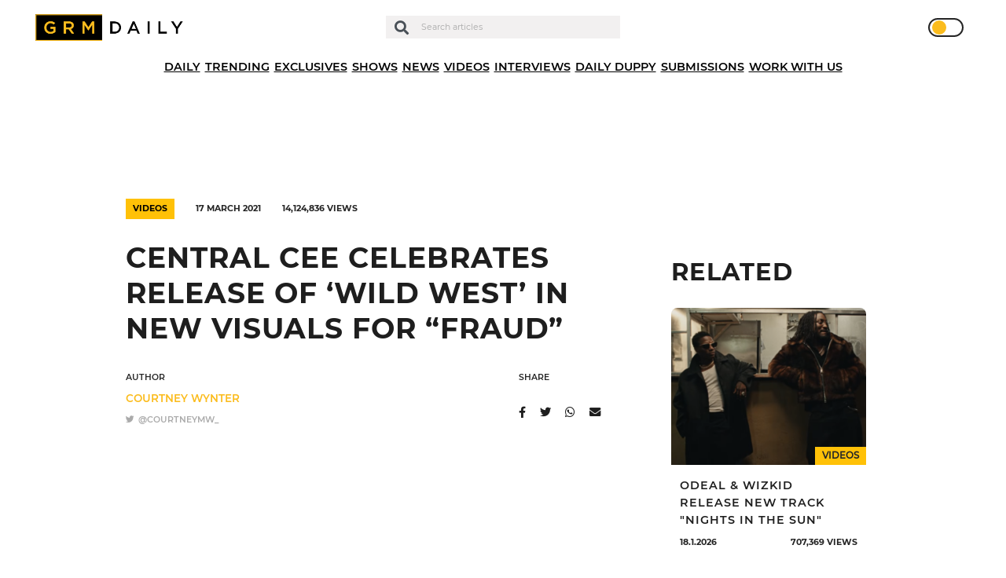

--- FILE ---
content_type: text/html; charset=UTF-8
request_url: https://grmdaily.com/wp-admin/admin-ajax.php
body_size: -347
content:
{"post_id":93189,"counted":true,"storage":{"name":["pvc_visits[0]"],"value":["1768789022b93189"],"expiry":[1768789022]},"type":"post"}

--- FILE ---
content_type: text/html; charset=utf-8
request_url: https://www.google.com/recaptcha/api2/anchor?ar=1&k=6LdEQDcpAAAAABynG0NWtVmPhlHL9NcY-zNSu5zT&co=aHR0cHM6Ly9ncm1kYWlseS5jb206NDQz&hl=en&v=PoyoqOPhxBO7pBk68S4YbpHZ&size=invisible&anchor-ms=20000&execute-ms=30000&cb=l1qnsmi7903z
body_size: 48697
content:
<!DOCTYPE HTML><html dir="ltr" lang="en"><head><meta http-equiv="Content-Type" content="text/html; charset=UTF-8">
<meta http-equiv="X-UA-Compatible" content="IE=edge">
<title>reCAPTCHA</title>
<style type="text/css">
/* cyrillic-ext */
@font-face {
  font-family: 'Roboto';
  font-style: normal;
  font-weight: 400;
  font-stretch: 100%;
  src: url(//fonts.gstatic.com/s/roboto/v48/KFO7CnqEu92Fr1ME7kSn66aGLdTylUAMa3GUBHMdazTgWw.woff2) format('woff2');
  unicode-range: U+0460-052F, U+1C80-1C8A, U+20B4, U+2DE0-2DFF, U+A640-A69F, U+FE2E-FE2F;
}
/* cyrillic */
@font-face {
  font-family: 'Roboto';
  font-style: normal;
  font-weight: 400;
  font-stretch: 100%;
  src: url(//fonts.gstatic.com/s/roboto/v48/KFO7CnqEu92Fr1ME7kSn66aGLdTylUAMa3iUBHMdazTgWw.woff2) format('woff2');
  unicode-range: U+0301, U+0400-045F, U+0490-0491, U+04B0-04B1, U+2116;
}
/* greek-ext */
@font-face {
  font-family: 'Roboto';
  font-style: normal;
  font-weight: 400;
  font-stretch: 100%;
  src: url(//fonts.gstatic.com/s/roboto/v48/KFO7CnqEu92Fr1ME7kSn66aGLdTylUAMa3CUBHMdazTgWw.woff2) format('woff2');
  unicode-range: U+1F00-1FFF;
}
/* greek */
@font-face {
  font-family: 'Roboto';
  font-style: normal;
  font-weight: 400;
  font-stretch: 100%;
  src: url(//fonts.gstatic.com/s/roboto/v48/KFO7CnqEu92Fr1ME7kSn66aGLdTylUAMa3-UBHMdazTgWw.woff2) format('woff2');
  unicode-range: U+0370-0377, U+037A-037F, U+0384-038A, U+038C, U+038E-03A1, U+03A3-03FF;
}
/* math */
@font-face {
  font-family: 'Roboto';
  font-style: normal;
  font-weight: 400;
  font-stretch: 100%;
  src: url(//fonts.gstatic.com/s/roboto/v48/KFO7CnqEu92Fr1ME7kSn66aGLdTylUAMawCUBHMdazTgWw.woff2) format('woff2');
  unicode-range: U+0302-0303, U+0305, U+0307-0308, U+0310, U+0312, U+0315, U+031A, U+0326-0327, U+032C, U+032F-0330, U+0332-0333, U+0338, U+033A, U+0346, U+034D, U+0391-03A1, U+03A3-03A9, U+03B1-03C9, U+03D1, U+03D5-03D6, U+03F0-03F1, U+03F4-03F5, U+2016-2017, U+2034-2038, U+203C, U+2040, U+2043, U+2047, U+2050, U+2057, U+205F, U+2070-2071, U+2074-208E, U+2090-209C, U+20D0-20DC, U+20E1, U+20E5-20EF, U+2100-2112, U+2114-2115, U+2117-2121, U+2123-214F, U+2190, U+2192, U+2194-21AE, U+21B0-21E5, U+21F1-21F2, U+21F4-2211, U+2213-2214, U+2216-22FF, U+2308-230B, U+2310, U+2319, U+231C-2321, U+2336-237A, U+237C, U+2395, U+239B-23B7, U+23D0, U+23DC-23E1, U+2474-2475, U+25AF, U+25B3, U+25B7, U+25BD, U+25C1, U+25CA, U+25CC, U+25FB, U+266D-266F, U+27C0-27FF, U+2900-2AFF, U+2B0E-2B11, U+2B30-2B4C, U+2BFE, U+3030, U+FF5B, U+FF5D, U+1D400-1D7FF, U+1EE00-1EEFF;
}
/* symbols */
@font-face {
  font-family: 'Roboto';
  font-style: normal;
  font-weight: 400;
  font-stretch: 100%;
  src: url(//fonts.gstatic.com/s/roboto/v48/KFO7CnqEu92Fr1ME7kSn66aGLdTylUAMaxKUBHMdazTgWw.woff2) format('woff2');
  unicode-range: U+0001-000C, U+000E-001F, U+007F-009F, U+20DD-20E0, U+20E2-20E4, U+2150-218F, U+2190, U+2192, U+2194-2199, U+21AF, U+21E6-21F0, U+21F3, U+2218-2219, U+2299, U+22C4-22C6, U+2300-243F, U+2440-244A, U+2460-24FF, U+25A0-27BF, U+2800-28FF, U+2921-2922, U+2981, U+29BF, U+29EB, U+2B00-2BFF, U+4DC0-4DFF, U+FFF9-FFFB, U+10140-1018E, U+10190-1019C, U+101A0, U+101D0-101FD, U+102E0-102FB, U+10E60-10E7E, U+1D2C0-1D2D3, U+1D2E0-1D37F, U+1F000-1F0FF, U+1F100-1F1AD, U+1F1E6-1F1FF, U+1F30D-1F30F, U+1F315, U+1F31C, U+1F31E, U+1F320-1F32C, U+1F336, U+1F378, U+1F37D, U+1F382, U+1F393-1F39F, U+1F3A7-1F3A8, U+1F3AC-1F3AF, U+1F3C2, U+1F3C4-1F3C6, U+1F3CA-1F3CE, U+1F3D4-1F3E0, U+1F3ED, U+1F3F1-1F3F3, U+1F3F5-1F3F7, U+1F408, U+1F415, U+1F41F, U+1F426, U+1F43F, U+1F441-1F442, U+1F444, U+1F446-1F449, U+1F44C-1F44E, U+1F453, U+1F46A, U+1F47D, U+1F4A3, U+1F4B0, U+1F4B3, U+1F4B9, U+1F4BB, U+1F4BF, U+1F4C8-1F4CB, U+1F4D6, U+1F4DA, U+1F4DF, U+1F4E3-1F4E6, U+1F4EA-1F4ED, U+1F4F7, U+1F4F9-1F4FB, U+1F4FD-1F4FE, U+1F503, U+1F507-1F50B, U+1F50D, U+1F512-1F513, U+1F53E-1F54A, U+1F54F-1F5FA, U+1F610, U+1F650-1F67F, U+1F687, U+1F68D, U+1F691, U+1F694, U+1F698, U+1F6AD, U+1F6B2, U+1F6B9-1F6BA, U+1F6BC, U+1F6C6-1F6CF, U+1F6D3-1F6D7, U+1F6E0-1F6EA, U+1F6F0-1F6F3, U+1F6F7-1F6FC, U+1F700-1F7FF, U+1F800-1F80B, U+1F810-1F847, U+1F850-1F859, U+1F860-1F887, U+1F890-1F8AD, U+1F8B0-1F8BB, U+1F8C0-1F8C1, U+1F900-1F90B, U+1F93B, U+1F946, U+1F984, U+1F996, U+1F9E9, U+1FA00-1FA6F, U+1FA70-1FA7C, U+1FA80-1FA89, U+1FA8F-1FAC6, U+1FACE-1FADC, U+1FADF-1FAE9, U+1FAF0-1FAF8, U+1FB00-1FBFF;
}
/* vietnamese */
@font-face {
  font-family: 'Roboto';
  font-style: normal;
  font-weight: 400;
  font-stretch: 100%;
  src: url(//fonts.gstatic.com/s/roboto/v48/KFO7CnqEu92Fr1ME7kSn66aGLdTylUAMa3OUBHMdazTgWw.woff2) format('woff2');
  unicode-range: U+0102-0103, U+0110-0111, U+0128-0129, U+0168-0169, U+01A0-01A1, U+01AF-01B0, U+0300-0301, U+0303-0304, U+0308-0309, U+0323, U+0329, U+1EA0-1EF9, U+20AB;
}
/* latin-ext */
@font-face {
  font-family: 'Roboto';
  font-style: normal;
  font-weight: 400;
  font-stretch: 100%;
  src: url(//fonts.gstatic.com/s/roboto/v48/KFO7CnqEu92Fr1ME7kSn66aGLdTylUAMa3KUBHMdazTgWw.woff2) format('woff2');
  unicode-range: U+0100-02BA, U+02BD-02C5, U+02C7-02CC, U+02CE-02D7, U+02DD-02FF, U+0304, U+0308, U+0329, U+1D00-1DBF, U+1E00-1E9F, U+1EF2-1EFF, U+2020, U+20A0-20AB, U+20AD-20C0, U+2113, U+2C60-2C7F, U+A720-A7FF;
}
/* latin */
@font-face {
  font-family: 'Roboto';
  font-style: normal;
  font-weight: 400;
  font-stretch: 100%;
  src: url(//fonts.gstatic.com/s/roboto/v48/KFO7CnqEu92Fr1ME7kSn66aGLdTylUAMa3yUBHMdazQ.woff2) format('woff2');
  unicode-range: U+0000-00FF, U+0131, U+0152-0153, U+02BB-02BC, U+02C6, U+02DA, U+02DC, U+0304, U+0308, U+0329, U+2000-206F, U+20AC, U+2122, U+2191, U+2193, U+2212, U+2215, U+FEFF, U+FFFD;
}
/* cyrillic-ext */
@font-face {
  font-family: 'Roboto';
  font-style: normal;
  font-weight: 500;
  font-stretch: 100%;
  src: url(//fonts.gstatic.com/s/roboto/v48/KFO7CnqEu92Fr1ME7kSn66aGLdTylUAMa3GUBHMdazTgWw.woff2) format('woff2');
  unicode-range: U+0460-052F, U+1C80-1C8A, U+20B4, U+2DE0-2DFF, U+A640-A69F, U+FE2E-FE2F;
}
/* cyrillic */
@font-face {
  font-family: 'Roboto';
  font-style: normal;
  font-weight: 500;
  font-stretch: 100%;
  src: url(//fonts.gstatic.com/s/roboto/v48/KFO7CnqEu92Fr1ME7kSn66aGLdTylUAMa3iUBHMdazTgWw.woff2) format('woff2');
  unicode-range: U+0301, U+0400-045F, U+0490-0491, U+04B0-04B1, U+2116;
}
/* greek-ext */
@font-face {
  font-family: 'Roboto';
  font-style: normal;
  font-weight: 500;
  font-stretch: 100%;
  src: url(//fonts.gstatic.com/s/roboto/v48/KFO7CnqEu92Fr1ME7kSn66aGLdTylUAMa3CUBHMdazTgWw.woff2) format('woff2');
  unicode-range: U+1F00-1FFF;
}
/* greek */
@font-face {
  font-family: 'Roboto';
  font-style: normal;
  font-weight: 500;
  font-stretch: 100%;
  src: url(//fonts.gstatic.com/s/roboto/v48/KFO7CnqEu92Fr1ME7kSn66aGLdTylUAMa3-UBHMdazTgWw.woff2) format('woff2');
  unicode-range: U+0370-0377, U+037A-037F, U+0384-038A, U+038C, U+038E-03A1, U+03A3-03FF;
}
/* math */
@font-face {
  font-family: 'Roboto';
  font-style: normal;
  font-weight: 500;
  font-stretch: 100%;
  src: url(//fonts.gstatic.com/s/roboto/v48/KFO7CnqEu92Fr1ME7kSn66aGLdTylUAMawCUBHMdazTgWw.woff2) format('woff2');
  unicode-range: U+0302-0303, U+0305, U+0307-0308, U+0310, U+0312, U+0315, U+031A, U+0326-0327, U+032C, U+032F-0330, U+0332-0333, U+0338, U+033A, U+0346, U+034D, U+0391-03A1, U+03A3-03A9, U+03B1-03C9, U+03D1, U+03D5-03D6, U+03F0-03F1, U+03F4-03F5, U+2016-2017, U+2034-2038, U+203C, U+2040, U+2043, U+2047, U+2050, U+2057, U+205F, U+2070-2071, U+2074-208E, U+2090-209C, U+20D0-20DC, U+20E1, U+20E5-20EF, U+2100-2112, U+2114-2115, U+2117-2121, U+2123-214F, U+2190, U+2192, U+2194-21AE, U+21B0-21E5, U+21F1-21F2, U+21F4-2211, U+2213-2214, U+2216-22FF, U+2308-230B, U+2310, U+2319, U+231C-2321, U+2336-237A, U+237C, U+2395, U+239B-23B7, U+23D0, U+23DC-23E1, U+2474-2475, U+25AF, U+25B3, U+25B7, U+25BD, U+25C1, U+25CA, U+25CC, U+25FB, U+266D-266F, U+27C0-27FF, U+2900-2AFF, U+2B0E-2B11, U+2B30-2B4C, U+2BFE, U+3030, U+FF5B, U+FF5D, U+1D400-1D7FF, U+1EE00-1EEFF;
}
/* symbols */
@font-face {
  font-family: 'Roboto';
  font-style: normal;
  font-weight: 500;
  font-stretch: 100%;
  src: url(//fonts.gstatic.com/s/roboto/v48/KFO7CnqEu92Fr1ME7kSn66aGLdTylUAMaxKUBHMdazTgWw.woff2) format('woff2');
  unicode-range: U+0001-000C, U+000E-001F, U+007F-009F, U+20DD-20E0, U+20E2-20E4, U+2150-218F, U+2190, U+2192, U+2194-2199, U+21AF, U+21E6-21F0, U+21F3, U+2218-2219, U+2299, U+22C4-22C6, U+2300-243F, U+2440-244A, U+2460-24FF, U+25A0-27BF, U+2800-28FF, U+2921-2922, U+2981, U+29BF, U+29EB, U+2B00-2BFF, U+4DC0-4DFF, U+FFF9-FFFB, U+10140-1018E, U+10190-1019C, U+101A0, U+101D0-101FD, U+102E0-102FB, U+10E60-10E7E, U+1D2C0-1D2D3, U+1D2E0-1D37F, U+1F000-1F0FF, U+1F100-1F1AD, U+1F1E6-1F1FF, U+1F30D-1F30F, U+1F315, U+1F31C, U+1F31E, U+1F320-1F32C, U+1F336, U+1F378, U+1F37D, U+1F382, U+1F393-1F39F, U+1F3A7-1F3A8, U+1F3AC-1F3AF, U+1F3C2, U+1F3C4-1F3C6, U+1F3CA-1F3CE, U+1F3D4-1F3E0, U+1F3ED, U+1F3F1-1F3F3, U+1F3F5-1F3F7, U+1F408, U+1F415, U+1F41F, U+1F426, U+1F43F, U+1F441-1F442, U+1F444, U+1F446-1F449, U+1F44C-1F44E, U+1F453, U+1F46A, U+1F47D, U+1F4A3, U+1F4B0, U+1F4B3, U+1F4B9, U+1F4BB, U+1F4BF, U+1F4C8-1F4CB, U+1F4D6, U+1F4DA, U+1F4DF, U+1F4E3-1F4E6, U+1F4EA-1F4ED, U+1F4F7, U+1F4F9-1F4FB, U+1F4FD-1F4FE, U+1F503, U+1F507-1F50B, U+1F50D, U+1F512-1F513, U+1F53E-1F54A, U+1F54F-1F5FA, U+1F610, U+1F650-1F67F, U+1F687, U+1F68D, U+1F691, U+1F694, U+1F698, U+1F6AD, U+1F6B2, U+1F6B9-1F6BA, U+1F6BC, U+1F6C6-1F6CF, U+1F6D3-1F6D7, U+1F6E0-1F6EA, U+1F6F0-1F6F3, U+1F6F7-1F6FC, U+1F700-1F7FF, U+1F800-1F80B, U+1F810-1F847, U+1F850-1F859, U+1F860-1F887, U+1F890-1F8AD, U+1F8B0-1F8BB, U+1F8C0-1F8C1, U+1F900-1F90B, U+1F93B, U+1F946, U+1F984, U+1F996, U+1F9E9, U+1FA00-1FA6F, U+1FA70-1FA7C, U+1FA80-1FA89, U+1FA8F-1FAC6, U+1FACE-1FADC, U+1FADF-1FAE9, U+1FAF0-1FAF8, U+1FB00-1FBFF;
}
/* vietnamese */
@font-face {
  font-family: 'Roboto';
  font-style: normal;
  font-weight: 500;
  font-stretch: 100%;
  src: url(//fonts.gstatic.com/s/roboto/v48/KFO7CnqEu92Fr1ME7kSn66aGLdTylUAMa3OUBHMdazTgWw.woff2) format('woff2');
  unicode-range: U+0102-0103, U+0110-0111, U+0128-0129, U+0168-0169, U+01A0-01A1, U+01AF-01B0, U+0300-0301, U+0303-0304, U+0308-0309, U+0323, U+0329, U+1EA0-1EF9, U+20AB;
}
/* latin-ext */
@font-face {
  font-family: 'Roboto';
  font-style: normal;
  font-weight: 500;
  font-stretch: 100%;
  src: url(//fonts.gstatic.com/s/roboto/v48/KFO7CnqEu92Fr1ME7kSn66aGLdTylUAMa3KUBHMdazTgWw.woff2) format('woff2');
  unicode-range: U+0100-02BA, U+02BD-02C5, U+02C7-02CC, U+02CE-02D7, U+02DD-02FF, U+0304, U+0308, U+0329, U+1D00-1DBF, U+1E00-1E9F, U+1EF2-1EFF, U+2020, U+20A0-20AB, U+20AD-20C0, U+2113, U+2C60-2C7F, U+A720-A7FF;
}
/* latin */
@font-face {
  font-family: 'Roboto';
  font-style: normal;
  font-weight: 500;
  font-stretch: 100%;
  src: url(//fonts.gstatic.com/s/roboto/v48/KFO7CnqEu92Fr1ME7kSn66aGLdTylUAMa3yUBHMdazQ.woff2) format('woff2');
  unicode-range: U+0000-00FF, U+0131, U+0152-0153, U+02BB-02BC, U+02C6, U+02DA, U+02DC, U+0304, U+0308, U+0329, U+2000-206F, U+20AC, U+2122, U+2191, U+2193, U+2212, U+2215, U+FEFF, U+FFFD;
}
/* cyrillic-ext */
@font-face {
  font-family: 'Roboto';
  font-style: normal;
  font-weight: 900;
  font-stretch: 100%;
  src: url(//fonts.gstatic.com/s/roboto/v48/KFO7CnqEu92Fr1ME7kSn66aGLdTylUAMa3GUBHMdazTgWw.woff2) format('woff2');
  unicode-range: U+0460-052F, U+1C80-1C8A, U+20B4, U+2DE0-2DFF, U+A640-A69F, U+FE2E-FE2F;
}
/* cyrillic */
@font-face {
  font-family: 'Roboto';
  font-style: normal;
  font-weight: 900;
  font-stretch: 100%;
  src: url(//fonts.gstatic.com/s/roboto/v48/KFO7CnqEu92Fr1ME7kSn66aGLdTylUAMa3iUBHMdazTgWw.woff2) format('woff2');
  unicode-range: U+0301, U+0400-045F, U+0490-0491, U+04B0-04B1, U+2116;
}
/* greek-ext */
@font-face {
  font-family: 'Roboto';
  font-style: normal;
  font-weight: 900;
  font-stretch: 100%;
  src: url(//fonts.gstatic.com/s/roboto/v48/KFO7CnqEu92Fr1ME7kSn66aGLdTylUAMa3CUBHMdazTgWw.woff2) format('woff2');
  unicode-range: U+1F00-1FFF;
}
/* greek */
@font-face {
  font-family: 'Roboto';
  font-style: normal;
  font-weight: 900;
  font-stretch: 100%;
  src: url(//fonts.gstatic.com/s/roboto/v48/KFO7CnqEu92Fr1ME7kSn66aGLdTylUAMa3-UBHMdazTgWw.woff2) format('woff2');
  unicode-range: U+0370-0377, U+037A-037F, U+0384-038A, U+038C, U+038E-03A1, U+03A3-03FF;
}
/* math */
@font-face {
  font-family: 'Roboto';
  font-style: normal;
  font-weight: 900;
  font-stretch: 100%;
  src: url(//fonts.gstatic.com/s/roboto/v48/KFO7CnqEu92Fr1ME7kSn66aGLdTylUAMawCUBHMdazTgWw.woff2) format('woff2');
  unicode-range: U+0302-0303, U+0305, U+0307-0308, U+0310, U+0312, U+0315, U+031A, U+0326-0327, U+032C, U+032F-0330, U+0332-0333, U+0338, U+033A, U+0346, U+034D, U+0391-03A1, U+03A3-03A9, U+03B1-03C9, U+03D1, U+03D5-03D6, U+03F0-03F1, U+03F4-03F5, U+2016-2017, U+2034-2038, U+203C, U+2040, U+2043, U+2047, U+2050, U+2057, U+205F, U+2070-2071, U+2074-208E, U+2090-209C, U+20D0-20DC, U+20E1, U+20E5-20EF, U+2100-2112, U+2114-2115, U+2117-2121, U+2123-214F, U+2190, U+2192, U+2194-21AE, U+21B0-21E5, U+21F1-21F2, U+21F4-2211, U+2213-2214, U+2216-22FF, U+2308-230B, U+2310, U+2319, U+231C-2321, U+2336-237A, U+237C, U+2395, U+239B-23B7, U+23D0, U+23DC-23E1, U+2474-2475, U+25AF, U+25B3, U+25B7, U+25BD, U+25C1, U+25CA, U+25CC, U+25FB, U+266D-266F, U+27C0-27FF, U+2900-2AFF, U+2B0E-2B11, U+2B30-2B4C, U+2BFE, U+3030, U+FF5B, U+FF5D, U+1D400-1D7FF, U+1EE00-1EEFF;
}
/* symbols */
@font-face {
  font-family: 'Roboto';
  font-style: normal;
  font-weight: 900;
  font-stretch: 100%;
  src: url(//fonts.gstatic.com/s/roboto/v48/KFO7CnqEu92Fr1ME7kSn66aGLdTylUAMaxKUBHMdazTgWw.woff2) format('woff2');
  unicode-range: U+0001-000C, U+000E-001F, U+007F-009F, U+20DD-20E0, U+20E2-20E4, U+2150-218F, U+2190, U+2192, U+2194-2199, U+21AF, U+21E6-21F0, U+21F3, U+2218-2219, U+2299, U+22C4-22C6, U+2300-243F, U+2440-244A, U+2460-24FF, U+25A0-27BF, U+2800-28FF, U+2921-2922, U+2981, U+29BF, U+29EB, U+2B00-2BFF, U+4DC0-4DFF, U+FFF9-FFFB, U+10140-1018E, U+10190-1019C, U+101A0, U+101D0-101FD, U+102E0-102FB, U+10E60-10E7E, U+1D2C0-1D2D3, U+1D2E0-1D37F, U+1F000-1F0FF, U+1F100-1F1AD, U+1F1E6-1F1FF, U+1F30D-1F30F, U+1F315, U+1F31C, U+1F31E, U+1F320-1F32C, U+1F336, U+1F378, U+1F37D, U+1F382, U+1F393-1F39F, U+1F3A7-1F3A8, U+1F3AC-1F3AF, U+1F3C2, U+1F3C4-1F3C6, U+1F3CA-1F3CE, U+1F3D4-1F3E0, U+1F3ED, U+1F3F1-1F3F3, U+1F3F5-1F3F7, U+1F408, U+1F415, U+1F41F, U+1F426, U+1F43F, U+1F441-1F442, U+1F444, U+1F446-1F449, U+1F44C-1F44E, U+1F453, U+1F46A, U+1F47D, U+1F4A3, U+1F4B0, U+1F4B3, U+1F4B9, U+1F4BB, U+1F4BF, U+1F4C8-1F4CB, U+1F4D6, U+1F4DA, U+1F4DF, U+1F4E3-1F4E6, U+1F4EA-1F4ED, U+1F4F7, U+1F4F9-1F4FB, U+1F4FD-1F4FE, U+1F503, U+1F507-1F50B, U+1F50D, U+1F512-1F513, U+1F53E-1F54A, U+1F54F-1F5FA, U+1F610, U+1F650-1F67F, U+1F687, U+1F68D, U+1F691, U+1F694, U+1F698, U+1F6AD, U+1F6B2, U+1F6B9-1F6BA, U+1F6BC, U+1F6C6-1F6CF, U+1F6D3-1F6D7, U+1F6E0-1F6EA, U+1F6F0-1F6F3, U+1F6F7-1F6FC, U+1F700-1F7FF, U+1F800-1F80B, U+1F810-1F847, U+1F850-1F859, U+1F860-1F887, U+1F890-1F8AD, U+1F8B0-1F8BB, U+1F8C0-1F8C1, U+1F900-1F90B, U+1F93B, U+1F946, U+1F984, U+1F996, U+1F9E9, U+1FA00-1FA6F, U+1FA70-1FA7C, U+1FA80-1FA89, U+1FA8F-1FAC6, U+1FACE-1FADC, U+1FADF-1FAE9, U+1FAF0-1FAF8, U+1FB00-1FBFF;
}
/* vietnamese */
@font-face {
  font-family: 'Roboto';
  font-style: normal;
  font-weight: 900;
  font-stretch: 100%;
  src: url(//fonts.gstatic.com/s/roboto/v48/KFO7CnqEu92Fr1ME7kSn66aGLdTylUAMa3OUBHMdazTgWw.woff2) format('woff2');
  unicode-range: U+0102-0103, U+0110-0111, U+0128-0129, U+0168-0169, U+01A0-01A1, U+01AF-01B0, U+0300-0301, U+0303-0304, U+0308-0309, U+0323, U+0329, U+1EA0-1EF9, U+20AB;
}
/* latin-ext */
@font-face {
  font-family: 'Roboto';
  font-style: normal;
  font-weight: 900;
  font-stretch: 100%;
  src: url(//fonts.gstatic.com/s/roboto/v48/KFO7CnqEu92Fr1ME7kSn66aGLdTylUAMa3KUBHMdazTgWw.woff2) format('woff2');
  unicode-range: U+0100-02BA, U+02BD-02C5, U+02C7-02CC, U+02CE-02D7, U+02DD-02FF, U+0304, U+0308, U+0329, U+1D00-1DBF, U+1E00-1E9F, U+1EF2-1EFF, U+2020, U+20A0-20AB, U+20AD-20C0, U+2113, U+2C60-2C7F, U+A720-A7FF;
}
/* latin */
@font-face {
  font-family: 'Roboto';
  font-style: normal;
  font-weight: 900;
  font-stretch: 100%;
  src: url(//fonts.gstatic.com/s/roboto/v48/KFO7CnqEu92Fr1ME7kSn66aGLdTylUAMa3yUBHMdazQ.woff2) format('woff2');
  unicode-range: U+0000-00FF, U+0131, U+0152-0153, U+02BB-02BC, U+02C6, U+02DA, U+02DC, U+0304, U+0308, U+0329, U+2000-206F, U+20AC, U+2122, U+2191, U+2193, U+2212, U+2215, U+FEFF, U+FFFD;
}

</style>
<link rel="stylesheet" type="text/css" href="https://www.gstatic.com/recaptcha/releases/PoyoqOPhxBO7pBk68S4YbpHZ/styles__ltr.css">
<script nonce="cT6wBjNXxL4c4mZpWdS4tg" type="text/javascript">window['__recaptcha_api'] = 'https://www.google.com/recaptcha/api2/';</script>
<script type="text/javascript" src="https://www.gstatic.com/recaptcha/releases/PoyoqOPhxBO7pBk68S4YbpHZ/recaptcha__en.js" nonce="cT6wBjNXxL4c4mZpWdS4tg">
      
    </script></head>
<body><div id="rc-anchor-alert" class="rc-anchor-alert"></div>
<input type="hidden" id="recaptcha-token" value="[base64]">
<script type="text/javascript" nonce="cT6wBjNXxL4c4mZpWdS4tg">
      recaptcha.anchor.Main.init("[\x22ainput\x22,[\x22bgdata\x22,\x22\x22,\[base64]/[base64]/[base64]/[base64]/[base64]/[base64]/[base64]/[base64]/[base64]/[base64]\\u003d\x22,\[base64]\x22,\[base64]/CksKbw59Ew4h1w6ZcTm3DoHzDhsKHR8Ocw5kEw5rDjU7Dg8O4OHE5MMOKK8K8A3zCsMOPDiofOsOBwo5OHHrDgklHwosaa8K+Ak43w4/[base64]/DhUVOw68vY8K9BMOrwo3DjUzCpjDClMOFVMO1QDzCucKqwr3CnVkSwoJgw4EBJsKXwrEgWjPCk1YsWAdSQMKhwqvCtSlIQkQfwonCu8KQXcOcwrrDvXHDtGzCtMOEwoMqWTtqw5c4GsKvMcOCw57DinIqccK5wo1XYcOVwq/Dvh/DjlnCm1QkY8Ouw4M5wrlHwrJcYEfCusOKRmchHcKfTG4TwpoTGlTCn8Kywr8nQ8OTwpAxwr/[base64]/Dt8OmVGZYS8KHDcKUwo/DqmN/[base64]/CmsKSKUDCqlvCvSjCvFDDgCAiwocZG8OhF8KSw7wWScKBwq3Ci8KLw54uJUzDk8OIHmlpDsOPPMKyCADDl1/[base64]/[base64]/DqnvDhSRowpDCksO4w4khwoxIw4/CgMO4QiTDhHJ9EW7CtB3CvSLCnhtzCjnCncKfLD9YwoTCq1LDjMOpKcKJMHhzUMOhS8K4w4TClknCp8KmR8OJwqzCr8Knw4NmD3zClsKFw5R9w6TDo8O2P8KLV8KUwrvDqMOewrgeX8ODUMKwaMOCwo88w5FQVW5Ddy/DjcK9A0nDiMOiw7JIw4vDvMOeYk7DhQpRwpfCpiQ8GnMtB8KNQcKxdUZTw6XDhVpDw5jCkQZgCsKrWxXDvsOswqA2wqd+wrMTw4HCs8KrwoPDiWLCsE9hw7FZHMKacXrDn8O8MMOtLjXDvgAAw53CimHCm8Ofw4fCrntvFgvCmMKqwoQwUMK3wqlpwr/[base64]/[base64]/CnMOSwo/ChCLDucOjP8Ouw6rCicOewpTDncK1w5LDsTMXB3Y5G8OTVXXDhgzCjQYMfnpicMOmwobCjcKxR8Kvwqs3FcKXRcK7wroXwqA3TsK3w6UlwobCmnoiAXwBwqTCinLDocKKHnfCvMOywrg2wpXDtF/DuRAhw6AiKMK3wrwFwr05Am/CvcOrw5F1wqLDrgXCqnRUMhvDqcOABxcrwosKw79rcRbDqz/DhsKNw4wMw7PDn0I1w7cGwopEJFvCncKAwrgowo0Ywqxyw7lPw7ROw6UDKCs9woLCuy3DhsKcwr7DjhMnO8KCw5XDhsOuF3MXNRDCrMKBaA/[base64]/w6PCvSszGMKLwrM+w5PDkcKUEntrw4fDsSt5wprDkyNeMF7CnHfDmsOORlZTw6jDnsORw7otwqXDrmHCnXHCjH3Dv143CCDCssKCw6J7KcK/FiQSw51Ew6h0woDDlQlOPsO6w4zDpMKeworDusK3FsOvM8KWRcOMMsKmQ8OZwo7Ck8ORPcOFZ1dTw4jCscKzJsOwQcOzFmLDtxXCg8OOwqzDo8OVHz1Rw6bDkMOewrxbw4/Ci8OGwqjDiMKVDGLDkW3ChFLDu0DCh8OzNnLDsFMGeMO0w5UVP8OlY8OhwpE6w7fDk0PDuDMVw4/Ci8O2w6UIYMK2FSg0K8OLAlDCmmHDs8OAbAwmXMKhRyUuw7pQbknDokkOHFvCk8Ohwq4MZGLCg2jDnWzDmSk6wrZOw5jDgMKJwrHCtMK0w6TDvEjCj8O8GE/CpsKtfcK6woktE8KhQMOJw6Maw4IlDxnDqizDpGs7S8KjA2TDgjjDqW0YVyh3w4cbw6IQwr0Ow5PDrC/DuMK4w7xJUsORIF7CqiMNwr3DrMOBWkFJasOUIcOqenDDusKzHgFVw7cfZcKnVcKlKXdMN8O8w6jDulhzwpAHwo/CpELCkjTCoBUOR1DCq8OPwoXCp8ORRkPCh8ORbTY1E1AOw7nCp8KqbcKMNRLCssK3EFJqBwYhw7RKasOVw4PDgsOFwqM5AsO2PmhLwqTCoysEVsOuwobDnU4+cm1kw4/DjsKDLsOnw6jDpAI/HMOFXVbDpX7Cgmw8w5MrF8OLfMO3w4bCvj/Dhm4YCsKpwpdpaMOcw4fDucKTwpNkKmcVw5DCl8OMfiJdZBvDljAvY8OcccKoK3t4w7/CuSXDlcKlb8OFQMK4A8O7YcK+BcK0wrV7wrhFBkPCkwkXazrCiCnCvRQHwq5tPyYpAB4KHiHCi8K+TMO6L8KEw5jDlxvCgCXDmsOIwq3Dh2lGw6zDnsO8wppbP8OdbsOhwqzDozTCiB/[base64]/DjmnCkzjDscKqwpDClz3CsU8uw7orAMOtX8Omw4PDjTvDpC7CvTjDjDRABlUuwrQbwovCvgAxR8OhFsOYw4pLbjQUwoAIdnjDpXHDusONw7zDiMKdwrMRwrZ0w4h0ScOJwq4KwpPDs8KFwoE8w7vCvcKSecO3bsO6WsOnLysLwrEXwr9bGcOYwp9kW1jDssK/O8ONbwTCqMK/wpTDiD7DrsK+w4ZLw4kjwoASwoXCjhVrfcKFfUwhCMKiw68pBhgkw4DCpxHCmmZtw4bDkhTCrk7DpxB5w6QXw7/DuzxsdWjDmHHDgsOqw707wqBzWcKNwpfDgGHDh8KOwqNzw6zCkMO+w6bCnn3Dg8KFwqVHQMOqfXDCncKWwpZRVE9Lw7ouS8OpwqDCpn/[base64]/DtcOOEDjClgbDmsKuwodtasOnCFdCw5xNwpDCmMKUw4xsHAk3w7/Du8KzA8KWwo/CjMOSwr4mwr0bLjlxIg/Di8O6dGjDisOawonCh1fDuxPCpMKnGsKBw5Z9wqzCqWtXZSMMw77Chw7DhMKmw5/Csm5IwplDw7xjM8O8w5XCrsOUAcOgwphQw44hw64TTBQnNhzCgAzDmEjDtMKmM8KJHA4kw5xnKsOHKRF9w4LDn8KGWkLCgsKVFUFBRsKYRsOZKX/Dv2IMwphsMnPDgSEOEU/Cq8K4C8OAw4nDnFFzw5gDw5sLwqXDjBU+wqnDuMOIw5V5wrrDjcKfw5w7UcOewqDDmyM/TMK+MsODJycUw6B2BCPDvMO8RsK5w4U5U8K8YH/DsW7CqsKFwo7CgMKOwoB0IsOzTsKewo7DqMK+w5RmwpnDhCbCrsKEwoN1UzlvbRQXwqXCgMKrRcOgUsKIOxLDmh3CpMKqw4IXwpkkUsO1ET96w6HCrMKFZ2pIVTnCjMORNCTDhkJtRcOjOsKtUQA/wqrDtsOGwrvDigoGVsOQw4fCmsKOw4Mnw5x2w48vwrjDkcOgY8O5NsOBwqMWw4QcO8K1D0ozw5LCnRE1w5LCjQo9wp/DinjCnnYOw5bCi8OlwqV1JyvDtsOiw7sEK8O7BsK9w6ghNcOHFGobdFXDicKwRsO4FMO8LBF3CcO9FsK8ZkxOHgbDhsOMw6JEbsOGSlc5HkJtw77Cs8O+dH3CjG3Dg3LDuh/CkMO0w5cFFMOIw5vCtxzChcKrazPDuU82eSJrdMKIRMK9djrDiG16w7QeBwjCvcKxwpPCo8K8Picqw7jDsQluczHCjsKWwpvChcOqw4rDjsKgw4XDv8OWw4ZWaWjCn8KvGUN+FcO8w4Ysw5nDucOuwqHCuHbDjcO/[base64]/Cn28JKDULBMKqK0LCl8KKBg/DlcKxwqvDksKjw5/DvMObUsKtwqXDvsO/NMOpf8KOwokVE1bCr3hzQcKOw5vDo8Ord8OHXcO6w4UYLELCpRrDuhBbPRFKKSJvAQApwpUUwqATwrnCh8OkDcK5w6zColVSAC54Y8OGLirDp8KVwrfCp8KSKiDCusKpJSXDjMK4ACzDmAphwpvDr1EQwqzDuRYePDPDjcO9N0RDcXJMwq/Dkmh2JhQwwqRJJcO9wqgqXcK0wok6w6MmUsOnwrfDuigbwqTCt3HCusOiLzrCv8KVJcOOGsKTwpfDksK8I39Ow7LCkAQxMcKVwrJNSAXDjxwnwphXIUBBw7/Cn0Fewq7ChcOuXMKtwobCrHXDrXIrw7DDphpeS3xlJ1fDrAZdU8KPXAXDsMKjwo90OHJfwpUUw70PCHXDt8KvTl0XMlE4w5bCksOUQXfCqnnDsDgqaMKUC8Krwpk4w73CuMOzw7PDhMOrw78KQsKWwoltJMOdw7TCp1/Cr8KKwo3Cnjpmw7bCngrCmQDCjcO0UT3DrVBsw4TCqio6w4nDn8KFw7jDkGrCoMO0wpAHw4TDuFfCpMKLGw05w4LDnTfDpMO1eMKDf8OYFhLCsA9wd8KIfMOOBxHCn8O4w6RAP1HDhm8DXsKRw4/[base64]/ClMKNwqDDiMO+w5zDsy3DpsOPwrPCim3DkMOgw53CpMKQw4djPBPDrsK1w7nDjMOnIiA6GmbDtMOhw5ZeX8ObecOyw5BvYsKvw794woPCg8OTw5/Dm8KAwrnCm3/[base64]/[base64]/Dv2vCtHvCg8KMasO4R0PCi2bCtU7DrsO7w4fDssOCwq7DkXoVwqrDhcOGJsKAw6RGAMKoS8K3w68xXsKSwrtGccKHw6/CsTEEODbCvsO3Khtvw65/w7DCrMKTHsKRwpN3w6LDiMOeIz0lMcKfI8OMw5rCs0DChMK7w63CscO9EcOwwrrDtsKPEDfCj8KyJcONwqkzVBgDAcKMw7d8ecKtwq/[base64]/QzDDtcKyw4vCusOMThwnP8Kldj/ClR4uwobCtcKXNMO0w5LDn1jCsTTCvDTDlF/Cu8Khw5jDp8Kvw5E0w7rDiEHDj8KVIBosw7IBwpLDt8OpwqLCn8Oswrpnwp3Du8KQKE7CtT/Cm08lMMOyXcOBRWJiE1LDqF0fw5sbwrTCpkQ0w5IUwpE8WTbDjsKCw5jDvMOOa8K/[base64]/w6BwRwvCmQnCocK6HjhODsO/[base64]/Dgmd8M8O+w6/DvUtNw79qKcKYAyjCqkPDgMOuw7JNwqzCn8KswoDDosKnTEPCk8KLwq45HsO/[base64]/[base64]/Dm8OYwrsaw4TCrMOSSsKGw5/DtMOCIsOUesKTw5gNwq/DoSVtP1fCkFYvGxnDmMK9woPDn8OPwqjCg8OewpjCiwhiw6XDq8KOw6fCtBFmMsO8WgxVVT/DriLDm2bCr8KyXsO8awcJBcOAw4F0dsKNLsK0w6oQG8K2wo/Dq8Klwr4RR3U5WXw/wp7Dlw0fFcKEV3vDssOrYX7DsinCq8OOw7sQw7fDlsOtwp0CcMObwrkHwovCvW/CpsOEwpIGacOeaBPDh8OKaT5Kwrx7GkbDoMKuw5vDq8O4wpMEc8KGPRQlw74HwoJkw57CkUMEMMOnw43Du8OkwrjCiMKVwoHCtVsTwr7Cr8Oyw7RgOMKNwop5w7TDjXvCl8KnwoPCkXktw5Mcwr/CmiDCtMK+wrtGVcOUwoXDlMObLQ/[base64]/[base64]/DssKiwr1wwohHMRlIS8Ovw7rDmgg9w6PCs8KgS8Kiw6nDisKmwrfDqsONwp3Dp8KdwqXCgTTDjW3Cu8KJwo53ZcOVw4YrMXPDqgkNGB3DkcOpacK5SsOiw4fDjwxkecKIInfCiMK4eMKnwqRLwrUhwphlOsOawp1BS8KaSy1/w65gw7/DmhfDvW0Ic1HCvW3Dlhltw7hMwqHCo3pJw5HDv8Klw74lDW7CuHDDrsOPL17DusOTw7c2OcOtw4XCnWVmwq5OwpvChsKWwo0Yw6wWAAzDims4wpJOw6nDjcODDD7Cnm0xZU/Ch8K9w4MMw6bCnRrDksOMw7PCh8KgD3cZwpVvw6AIJMOmY8KQw4DDvsOgwrXCkMOnw6YCLX/[base64]/Dv8KCwqs8HhzDoyXCgHMBEhJHwqRRBMOZw6XDq8KlwqzCk8OMw73CmsK1NsK2w4ZJLcKtDjw0cFnChsOlw5R/woYrwokNJcOpwoDDu1NBwqwGbWkTwph/wrtALMKsQsO5wprCrMOtw7Fdw5rCu8Ouwp7Ds8OCCBHDngHDnjYRfjpSCUPCp8OpXcKeYMKqNcO6LcONS8O8N8ORw6jDgEUBWcKRKE0gw6XClTPCj8OtwpbCkh3CuCV8w7RiwpTCkGcawpjCucK6wrbDtlfDnm/[base64]/[base64]/CpcKpw6PDjsOqY0vCu8KYwr08wqHCrsKowq5PX8KSW8OewozClMOcwrRTw7cxJ8OswqPCrsKYLMKbw7YVMsKNwpFoRyPCshfDscOBM8O8aMO0w6/CiTBXT8OCUsOwwq1Tw41Uw6hWwoNBM8OZUEfCsH9vw6g0HSJ8JAPCpMOGwoJUScOCw6bCocOwwpVcRRlmLMOEw44bw4R9DzcHTW7DgcKaPF7DqMOjw5YrMS3DtsKZwobCjk3Dky3Dp8KHSmnDgx8wF1TDisOVwp/ClMKzS8OYCWdSwqY5wqXCrMOsw6zDtT0nJnlsKkprw69iwqQKw7gpccKLwo5lwpgowrvCmMOaL8KfADBnQBLDlMO/w6MVC8KXwqoVHcKWw6ZnWsOQLsO1LMOSBMKxw7nDpArDmsOOUUldPMOWw4pdw7zCk0paacKzwpYsOjXCoSwGPjoeGjvCjMKewr/CgHnCqcOGw5hAw4hYwrsZLcOQwpQfw4AYwrnDn35YBsK4w5YCw5sMw6bCtQsQMWXCq8OefAE1woPChMO4woTCrHHDh8KCFmYBGlEpwrV8wrnDmwrCnV8+wqpgdUzCicK0R8OYf8KqwpLDgsK7wqPCliXDtHgdw5TDpMKPwp10OsKzHE/DtMOdDlHCpgFqw6QJw6AGMVDCi1Ugw7TDrsKZwqA1wqEjwqTCqF10R8KRwq18woRHwqFkdy7CkxzDuiFlw4jCh8K0wrnDulINwoNBKx/[base64]/Cmy3Dk8KSwpQ2NsOrMcK7BsKqw4w+w49EwoIWw6xuw5kcwqYaCHFkNsKDwoRVw5rDtiw7HCxew4LCplglw5o1w5wWwqjClMOKw5HCni96w6ggJcKyYMKiT8Kta8KtSFnCiTVHazNVwqTCqsOyRMOVNS/Dq8KrXsK8w4ZywpzCi1nDkcOnwpPCljLCu8KywpbCllnChlLCqsKLw7vDr8KDYcO8S8K/wqVqAMONw54vw4DCscKiT8OqwobDiktMwqLDs0sWw4lvwq7CpRYqw5LDjMOVw6t/D8K1csO5eTPCtgVWVHgwRMO5YMKew5MEPUfDqhPClVDDtsOUwqHDsSomwpvCsFXCnQTCkcKVScOjf8KQw6/[base64]/cxxJBMKkEsOJw4zDgcOrccOCZ2HDkmxgGSEpe2l5wq7CqMO7DcKsKMO7w57DgRrCq13Csx5Hwothw7LDpUsOBSg5WMO9VQdow7HChEXCicKBw4x4wrDCm8Kzw6HCjMKqw7UMwpvChAtRw6HCrcKqw6zDusOWwrrDrh8ZwqVPw4bDoMOLwpLDsW/CuMOQw51oPw4+QXLDhnMUfCnCsj/[base64]/wqzDn8OTTWTCpTnCglPCjibCkcKAZcKswoBdJ8O+a8Kow5RJSMKKwohIJcK9w4R/SCjDq8KWdcKiw7JewrwcNMKEwojCvMKtwrHCrcKnBwNQJVplwolNdW7Cunkhw7DCnm8LW2TDhcO5GAE7HCnDv8OYw5k0w5fDh2rDoVzDsT/CosOcUnoBDAg8MU5dNMKBwrEYNio8D8ORRMO0RsOlw78XBUU1TzVtwrzCj8OfaAk5HCnDj8K/w643w4HDvhBOw4Q8Wgsia8KkwqwkOcKPAUtiworDm8KTwoY+woFaw40OJMOow4HDhMOcI8OOOWgOwoDDuMODw7/DmRrDjlvDqMOdbcOoKS4CwpfChMOOwrh1GG5+wo3DqFXDt8OWfsKJwpxkXzrDlTrCikJMwqFNHjBYw65Mw63Dk8KhBXbCkV3CoMOdShvCnj3DicKwwqlBwqPDmMOGCXzDiWU3DCTDi8KjwpPDosOPw5lzXcO/acK9w5B+DRhjIsOPwpgSwoUMKUFnNCQEIMOww5c3IAQqCSvDu8O2CMK/wqnCkFDCvcKaThLCmyjCokpDWMOpw6khw57CgcK+w59uw7BAwrcVFXpiNlsUIXfClcK4bsK0aAYQNMOQwrMXQMO1wqFCZ8KdAThtwoxJF8KZwprCpcOwWwp4wpF8w5HCqD3CksKEw5FIPjjCicKdw63Cmi1pLsKMwq/[base64]/DmGnDqsKBYBXCu8Knwo7DvsOOw4cOw4R2eSV4PHZuPcOswrwiAQ4kwoNaYsKywrrDusOgSBPDgcKRwqleMzbDrwYjwoEmwrl+E8OEwoLCuBVJXMKYw41uwqbDgyfDjMOCH8KUQMOeA1PCojjCusOqwq/CihgxKsOzw4bDk8KlGl/[base64]/[base64]/CvMOUCcKcVSRfw7vDkcKSw7ZjwpzDvmLCkcOVwqLCqFnCjhvDqlAyw47Cv1REw5rCrBDDkHtkwqjCpzfDgcOYdW7CgsO8wolgWMK5fk4yH8K2w4JIw7/[base64]/DtVLCg2vChT5eKMKywoTChg0rwp9DwqbCpUBcDVofNicHwqzDkz3Dh8OZa1TCk8KeRQVewpAlwotew5B8wq/DjnkUwrjDqhDCgMKlDkDCqQY9wozClhALP1jCvhVwacOWTnrCnnMFw57DrMKOw5wrNn3CnQRIDcO/[base64]/[base64]/dAvDucOcCMOWFMOQa27DjVscw5jClcO6K2fCgUjCkjBgw7TCnjZCD8OIBMO4woXCulkqwpLDqULDnWjCvVPDtG3CoHLDr8KjwpZPe8KMeynDpi/DosOqccOxD17DtWTDvXDDmzHDncO5Kzw2wq59wq/CvsO6w6LDnUvCn8OXw5PDlcOWJCHClizDgcOJfcOnX8OtAcO2Q8KNw67DrsO6w6JccWnCgA3CmcOvdMOUwqjCnsOaOHADX8Ozw71BcwFawrNrHRjCt8OkIsONwpQVdcK4w6Uqw4vDlMKXw6/Dk8OwwrXCtMKIF03CpTl9wpXDqxvCkVnCrMKyC8Oswpp3GMKEw6RZV8OLw6RdfWQOw7hFwovCqMKgw7fDn8OaTg4FAcOwwr/CsUXDiMOofsKFw63CscOfw5DDsC7DhsO4w4l3Z8OKFnwXFMOMF3bDp3c5VcOlFcKjwrNlI8KlwozCigMNAVkAw7YWwp3Dl8ObwrPDtcK4G1x5EcKFw7Ybw5zCkEVuIcKYwobCkcKgLxMGS8O7w4tVw57Co8KPDB3ClxnDmsOjw7dSw4vDqcK/csKvZA/DkMOOOF3Ct8O4w6zCosKjwpIZw4DCtsKFF8KIZMKhR0LDr8OoL8KtwrQUQhJjw53Cg8OBHGFmB8OlwrlPwr/CpcOUd8Onwq9twocaWG8Ww6pfwq4/Mjpfw4xwwo/CnsKCw5/[base64]/[base64]/wpnDix/DhgvCssOYMMOCw4kDHm7DjsO0PcKUMcKAfcKDD8O8L8Khwr7CiQJVwpBIWFR/[base64]/DlMKgwo1GM8OKQ8OwwqdxwpfCksKfOcKYcQMEw450wrDDncOGY8OcwqPCj8KxwqvCmggcZ8Kuw4UdMhhCwonCiD7DoBTCrsK/bWbCtBLCkMKhVhJQfQYwcMKYwrNSwrthBAbDv2xpw6vCowx1woPCoBzDr8OLeiJBwqUUbW4zw4N2SMKUTsKXw7tsL8KXKQLClw11HBXClMORKcKhD3FKS17DksKPNEPCk0rCjmTDlFciwr3Dg8OtUcOaw6vDssO0w4LDn0x6w7nCtBnDvS/CsRhaw5k/w5jDp8OawpXDn8Kff8KGw5DDn8OmwrDDh3xidDnCmcKEbMOpw5l8Plp7w7BBKxLDosOaw5jDusOWO3TCmTvDukzCo8OgwrwoYjXDgMOlw61GwpnDr1wgIsKBw7YWMz/Dn3hOwp3ClsOpHcKSYcK1w4hCTcODw5nDh8Ocw6BkQsOIw4vDuSBfW8KhwpjCuF7CosKifFFoZ8OxAsK+w7l1JcONwqYvRj4Sw6srwpsLw4XCkyfCqMK6OGsAwqwbw64vwq0Fw7t1HMKrbMKCTcKHwoUdw5Q/w6nDh2F3wopJw5zCnhrCrygoVRN/w6V3asKuwr3CpsOGwq7DuMO+w4UVwps8w6pNwpIbw4zCkAfChcKIBMOtbFE8LMK1wq1hRsOtdgRBPsOfbhjDlzcLwrhgVcKjLH/CuCnCr8KhEMOhw7zDkybDtC3DrglSHMOKw6XDmm9aX0HCvsKrJcKkw6EOw51xw6PChcKVEXkCCmR0BMKlWMOGBMOJScO5YW1hCyRxwokfDcKHY8KMMMOIwpXDhcOIw6wpwqfCtSA9w4Qtw5jCk8KHfsKkHFsnwo3CuwBdTWlZRi4Cw5haLsOfw5/DghjDm03DpF4mIcOcPsKMw6bDosKsYQ/Ci8K+DH3Dn8O/HcOVIDMdOMKUwqzDisK1wpzCiiLDrcKTNcKzw73DlsKVUcKCB8KKw5JKV0Mlw4/DilPChMKYHmLDjkXCszozw5nDihZOJMKlwp3CrGPCk0lOw6kqwoDDkGDCuBrDunjDrcKhCMOxw79AccO4GWfDssODw4nDkHwMIMOgwpTDuiPCgEsdZMKRPS3DmMK7WSjClh/CncKUEMOiwqhfHwbCtTrClD9Gw4jDikTDl8Ogw7ANHD5XbgZbNCYuKsO4w7sffk7Dr8Ojw4rDlMOnwqjDkSHDjMKaw6vDocOCw4hRazPDqEE+w6fDqcKSJsOkw7LDjy7CpmJGw4YHwrk3ZsONwqvDgMOmUz80BwXDgjdhwprDvcKkwqUkaHvDrWsow5h/Z8OnwpTChk0tw6FsccOPwolBwrgzVT9pwqQdFTUqIQrCiMOFw7A2w5PCkHRCKMO8ZcK9wqkbXS7Cn2RfwqcjSsK0wrhTIhzDjsKAw4UNa1I0wqzDmHAPDmIrwpVIacK9e8O8NVhbasOsDX/DmlXCi2UtECx3UcOQw5bDt0pPw4R+WWsUwoNRWm3CmgXCscOEYnNwSMOoEsOjwrU8wrXCisKLempFw4HCglNAwr4NPMO7JzkWUyIPdcK/[base64]/ChXB9ScKnw5tsw4PCrTvDujzCswfDocOlwpHCtcKmfho2aMKSw57DhcOBw6rCj8OWBXPClnXDv8O/[base64]/[base64]/[base64]/wpnDjcKjw4fDvMOrw5JVPRbDp2Iuw78AM8OBwqliUcObcT1Pw6c4wp13wqzCklDDqjDDrljDknocXiBzFMK0fBvCpMOlwrtlA8ObHsOVw5HCtGfCh8O6CsOwwpk9wpgjEAUFw5xTwo4wP8O/f8OpTm9AwoHDuMKJwoXClcOSBMOGw5DDuMOfbMKuKFzDuC/DnBfCqGfDvsOFwozDlMOIwo3CsSBFGwQlZMKgw47DtwlIwqlMYC/DlBTDpMK4wo/DkxvCkXDDrMKGw5nDssK/w5PDlw8lX8O6asKLByrDvFrDp2zDpMOtahbCqSBnwqZJw57CqsK9LHhFw6AYw5HCmmzDrgXDvAzDiMOBR0TCgzA0Nmshw7Ugw7LCqcOoYjJDw4QeR2c7Qn1VGCbCpMOgw6zDsQvCrUBsHT9DwrfDj23Dvx7CqMKnAkPDlMKHPj7CgsK7azUNMGtwDFI/IVTDu25Rwqlvw7IpVMOxAsKGwoLDmUtUL8ORGUDDqsKbw5DCqMO9woTCgsO/w6nCql3Dg8KJCsOAwqB0w6fDnE/DtEfDu0k2w5lSV8OwEmjDssKCw6VFRcKUNELDuiUEw6TDtcOsZsKDwqBwKcOKwrRbfsOqw4kSCMKGIcOBQSA9wq7DjAjDl8OiFsK2wp3CuMOywqhBw6PCi3nDnsOXw4nCmlDCpsKCwrB1w6jDkBJ/w4xVGD7Dl8KLwqbChwMXfsKgZsKKMAZWCm7DrcOCw5vCr8KywpZVwq/Dl8OyYyQ8wq7CjznCmcKEwpx7CcKsw5LCrcKNNxfCtMKMT2/DnCABwrjCuxAmw5l0wrIOw6M/wo7Dp8OyHcO3w4sNbx4QdcOcw6ARwq4+YANoPhfDoHnDtXRSw5nCmSVQFHwMwohCw5XDk8OBKMKSw5XCoMK2B8OzNMOkwpEgw4HCjFR4wq1lwqstMsOww4/[base64]/CoMOgIMKxw7wMwrM+TMOkwoAbw6Uow4jDpyLDjHbDrQxoRcKhbMKOdcKcw4hQHHBXI8OrcDLCtX17AMKJw6Z7BjFqwqrDslbDq8KOSsOIwoXCr1fDoMOTw7/CvmEBw6HCoEvDhsOcw4hfYsKMFMO7w47Crzd/VMKDwrx/U8Oow71tw55ADWorwqvCqsO9w6w/T8Ocw4jCnzFHX8OnwrUtMcKCwoZUBcO0wq/CgHDClMOJTMOWIVzDuyI1w5PCo1zDuj4Aw745ZgR3ehBVwoV4cAwrw4vDrRMPNMKcTMOkVhlJbxrDo8Kfw7tLwrnDjD0two/[base64]/BWbCmlfCsMOdwotEw5lLKcOJwpd5dRtYw4Amw43Dn8K3woNRHmHCvMKdDsOdT8Kfw6HCmcOERUTDrH44FcKYbMOlwrfCuGMyLHssN8OqBMKoI8OYw5hxwqHCtMOSDSLCs8OUwrVhwrpIw7/CoEVLwqg5XlgBw5TDgx4ZBzlYw5rDt0dKbUnDrcKlehzDv8KpwpdNw6YWZsOZfS5fRcOGB3tcw6x6wpgQw4vDo8ORwrZ1GjRewq9eNcOlwp/ChUZnVANuwrAbD1fCl8KUwoIbw7QCwozDjsKVw4k3w5BtwpfDssKMw5HCrE3Dm8KLaytnIkNswoR0wrhuQ8Ohw4/DoH4AFTzDmcKVwrhtwq4MTMKuw7lLVnDDmSkTwphpwrrDhirDhAcEw4LDrVHCozvCu8O8w5slKyEtw6xHM8O6V8K/w4HCsl/ClUbCmxDDgMOSw5rCgsK2XsOyVsO3w4Y0w4s4DHlLbsOLEcODwrcyd0pCFVYnf8KaNWpJdg3DgcKUwq4hwpNZKzzDisO/UMKIIsK2w6LDtcKxEnRow63CvT9WwowcMMKGSMOxw5/Cp3rCqsOVdsK9w7NfTALDjsOnw6Zvw68Rw6HCncOMVsK2bnROQsK4w7DCucO9wrE/a8OXw6bCtsKmREdBWsKPw7xfwpAeaMK0w7Ivw6cMc8Oyw5wNwqlpIMO/woEUwoDDuRTDkUnCoMKmw68Zw6fCjyfDjQluZMKcw4pDwq/ChsKlw57CsEPDjMKAw6F6GgTCncOAwqXDn1zDiMOmwofClB3DisKZI8O7ZUY3F0HDvwbCrMKHW8KuOMK2TGRHayxPw6ofw5fCq8KndcOLDcKfwqJdXjsxwq1mNxnDqiFfdnjCrjXChMKLwrDDh8Ofw5l+BEvCgsKOw5bDoUk/wqIkLsKEw7/[base64]/UsO9IwnDvnkmw5LCvlnDgsKVClbDoMKjwqrCrUF7wr7DncKAd8OWwqXDp0MKMFDCnMKjw4/ClcKPFRd6dhIHTcKowr3CrMKowqHCpGTDug3DqsKLw5jCv3h4QcKvYcOhM1ddScKmwpUswpdISizCpsOocBBsccKQwprClx1Zw5trCHEcRlLCkHHCj8K+wpbDn8OqBlbCksKkw5PDt8KFMi0YPEbCrMKVcGXCqxk/woBFw7B5NXXDnsOiwpBPBU90B8Ojw7B6D8O0w6ZzPXRZLyjDh38SWsKvwoljwonCh1fCjMOewpNFVcKkfVInNnYAwovDvcOdesKew4/DpBNJVj/CgVFdwopAw5vDlkR6Q0tIwpHDung+T3FmBMO5HcKkw59kw4HDi1vDtWZOw6rDlAYowo/CpCQfL8O1wr5Aw4LDocOMw5nCsMKmLMOrw6/Ds3MCwpt0woF6RMKvBcKBwrgRdMOUwqIXwr4aAsOqw7QmFR/[base64]/HMKKwqPCu8K8YMOOOEhVwr1Ewp9FwonCiwrCjcOUAQs6w5DCncKqcyg5w57CqsOewod4wpbDjcOEw7HCh3ZgfmfCmg9QwprDhcOjPTfCtcOSFcKPN8OQwo/Drh1DwqfCmWgIHV7DpsOsa05Vcjd3wohcwo1eJsKgTMKUTX8YSgLDmMKIWCdwwq0Hw4s3IcOfSwApwr3Din99w4PCmiF4w7XClcOQWh1PDDQAL14TwqjDjsOIwoBqworCimDDpcKqGsKzCF/[base64]/L2fDtsKkw7TCrBoGe0/DonPCgh/Dp8KkanlZUcKbHsKOKWwEBDQ3w6hzOhbDgUQsD1dpfMKNcy/DisOIw4TDmXc8DsOSWT3CjhvDhcKREmlAwrtwNn/Dqkcyw7LDtyfDscKKHwfDtsOCw5gWEMOrGMOaODHCvXkLw5nCmQnCmsKhw6vDicKnPk9cwp1Qw6suK8KAUsOFwojCoDt+w4DDtRdtw7zDnFjCiHctwowldsOVR8Kewr0nCg/Dh2o6H8KaAHLCo8KTw5NmwoNDw60owpvDjcKSwpHCnFvDnmlOA8ODbEFCf0fDtmBKwrnDnwvCo8OGKRopw7YeJENtw7LCjMOwK0HCtlIjecOjMMOIAMKtNcOnwq9Tw6bCpSM2Y1nCgXHCq1vCsEsVXMKAw5QdKsO/Eh9WwrzDqcKhGmJLdcOfEMK5wpXCgA3CoS4JNlBTwpzCp0vDlz3DhyoqHAdiwrbCs0PCtcKHw4s/w7MgAiZSwqskFG1vNsOnw7gRw7Ayw7R2wpXDu8K5w7bDqD3DvS3Dj8KtakN5ZX3ChMKNwoDCtUjDpD5cYnbDsMO7QcO0w51iTsKzw5jDoMK8DcKIcMOGw61yw79Mw6Vow73Cv23CpkcNUsKlw41gw78HLwlgwoY/w7bDu8KswrfCgEd8XsOfw4zCt1cQwo3Dm8KrCMOKXCfCth/DvyTCs8KNX0LDu8OQdMO0w6p+fhQfewnDmsOlSgbDlUQhOTVGeW/CoXLDtsK8H8O/LcKeVnrCoGvCpRHDl3hawow8QcO1ZsOUwpPCkE9Jf3jCuMKmACtVwrYqwoUkw5McQDYywpA8M23CkALCgWVLwrXCl8KKwqBHw4PCqMOcRW44f8K0cMOYwoNMTMO+w7R2EXMcw5TCmDAYZMOBfcKbKMOPw5E2LMOzw5vDuAJRHUIfBcOeLMK2wqIrbEPDp2E/KcOiwqXDuV3DkGdswoTDiiXCpMKZw7DDjz0yUGF0N8Obwoc9GcKTworDk8KDwpjDtjMFw4xvVHF2EcOrw7LDqFM/[base64]/wpDCpsKyRXTDuGoOUMKyElPDj8OAw4Ffw55bDwtWScOrLcKZw53ChcO2wrTCisOiw77DkHzDlcKvwqN+Dm3Dj3zChcKaL8OtwrnCl1R+w4fDl2cVwpDDrXnDvisfAsOowpBRwrdRw7/DoMKow5/DoF0hIw7DsMK9V1sVJ8K2w6U8TE3Dj8KbwpbClDdzwrsaeU9AwoI8w7zDusKmwoAOwpXCscOfwrNtw5Niw5ZBMWPCthpFGDJNwogPcnFWLMKywrfDqhV0an0iwq3DmcKjGAEiQAIHwq7DlMOdw6nCssOpwqkGw7rCksOEwpVOJcKrw5zDp8K4w7bCj0xfw7/CmsKEZMOiM8KDw5zDuMORbsOyfTIAGCXDnhQjw44dwoHDpX3DiC/Cu8O+wobDv2nDhcODWCPDlgtBwqIHFsOUOHjDjkTDumUZQsOuDTjCtTJfw4/CiFkiw5HCvAnCpVRrw55YcxkUwroUwrljYy/[base64]/ClTN0MsOew6dRw7N7csO0T8Kow4kyeDFfw7stwr5caSxsw69Sw5d/w6p0w4NPFEQeWTMZw5E/JkxvBsKgFW3Dl2xHWkJDw7ZgRsKBUkHDmE/DuFNYVWrDnMK8wo5kclzChkjDs0nDpsO+NcONbcOswp5aGMKdQ8Kjw7khwrjDlBkjwqMPGcKHwrvDscOPGMOEUcOJOSDCisOEHcOKw4Ziw5YOZ2EcfMKJwo7Cp3/DgmzDlxTCiMO5wrR5wq9+wp3CmUV1C3tOw7tMLQvCrQVCRS3ChQvCjlBFCzgtCl3CncOYIsOnUMOfw5zDthzDgsKBAsOqw7xSP8OdY1bCsMKCIWJHEcOqDm/DiMO/QHjCp8KRw7TCj8OTJcKvPsKvZEB6OC/DkMOvFkXCnMObw4/CuMO2UwLCvwEZJcKKP2TCn8OVw64IDcKWw6gyHcKfRcKpw5zDu8OjwrbCsMOPwptzcsKVw7MnNyJ9wr/ChMOcYxl9KlBwwoMRw6dfb8KDJ8Kgw41NPcOHwqYLw7pdwqrCt2Miw4FDw5A3JHQWwrfDsEtVF8Osw71Sw6Yew4dUdcO3w6/DgsKzw7gUesO3B1PDi23Di8O0woDDtHvCvFLDlcKnwq7CuG/[base64]/w6bChVvCpsK7WsOow6xGwrkEeTZyIsKXw6zDnsOQwqHCucKqNMO/SB3CnQRZw6PCrMK7GsO1w4xCwqgFHsKJw4IhYHzCs8KvwrdvEcOEGRzCsMKMXH11KHA3YDvCnzxFbUDCqMOEV30xWcKcTMKSwqfDuWrDnsKVwrQAw6LCoU/Cq8KBNTfDk8OPaMKWFUHDuDvDqU9Yw7tKw74Dw47DiGbDkMO7eiHDqsK0FVXDnnTCjmk1wo3DsQkBw5wpw6/Cjh4YwoQ6N8KwPsKow5nCjxUCwqDCoMOrVMOpwrxCw5Q7wp3Cgg4LIF/CpzHCksKtw6nDklTCsUdrYRodT8Oxwr9aw57Do8OzwqbCol/[base64]/Cp1c\\u003d\x22],null,[\x22conf\x22,null,\x226LdEQDcpAAAAABynG0NWtVmPhlHL9NcY-zNSu5zT\x22,0,null,null,null,1,[21,125,63,73,95,87,41,43,42,83,102,105,109,121],[1017145,478],0,null,null,null,null,0,null,0,null,700,1,null,0,\[base64]/76lBhmnigkZhAoZnOKMAhk\\u003d\x22,0,0,null,null,1,null,0,0,null,null,null,0],\x22https://grmdaily.com:443\x22,null,[3,1,1],null,null,null,1,3600,[\x22https://www.google.com/intl/en/policies/privacy/\x22,\x22https://www.google.com/intl/en/policies/terms/\x22],\x22uNhvILtf2c+NqH3DDekOCtKsEex0OQDQFxPqi4cJFqg\\u003d\x22,1,0,null,1,1768792563874,0,0,[24,140,42],null,[112],\x22RC-W6khz0S4M4lcww\x22,null,null,null,null,null,\x220dAFcWeA5t6D_RBcbGMCWhk6CH4Nnx3Qa9WRPvJ8Pq7HgPgbZBtteAlWy8ulH2J_A8ZqYSHiPeRl2koWmAYmUsKXv6Hq0y2Bxgqw\x22,1768875363879]");
    </script></body></html>

--- FILE ---
content_type: text/html; charset=utf-8
request_url: https://www.google.com/recaptcha/api2/aframe
body_size: -248
content:
<!DOCTYPE HTML><html><head><meta http-equiv="content-type" content="text/html; charset=UTF-8"></head><body><script nonce="DO8lWws5KfFTtf4jJMntQw">/** Anti-fraud and anti-abuse applications only. See google.com/recaptcha */ try{var clients={'sodar':'https://pagead2.googlesyndication.com/pagead/sodar?'};window.addEventListener("message",function(a){try{if(a.source===window.parent){var b=JSON.parse(a.data);var c=clients[b['id']];if(c){var d=document.createElement('img');d.src=c+b['params']+'&rc='+(localStorage.getItem("rc::a")?sessionStorage.getItem("rc::b"):"");window.document.body.appendChild(d);sessionStorage.setItem("rc::e",parseInt(sessionStorage.getItem("rc::e")||0)+1);localStorage.setItem("rc::h",'1768788968855');}}}catch(b){}});window.parent.postMessage("_grecaptcha_ready", "*");}catch(b){}</script></body></html>

--- FILE ---
content_type: image/svg+xml
request_url: https://grmdaily.com/wp-content/themes/grm-daily/assets/burger.svg
body_size: 9
content:
<?xml version="1.0" encoding="UTF-8"?>
<svg width="35px" height="22px" viewBox="0 0 35 22" version="1.1" xmlns="http://www.w3.org/2000/svg" xmlns:xlink="http://www.w3.org/1999/xlink">
    <title>Hamb-Menu</title>
    <g id="Headers" stroke="none" stroke-width="1" fill="none" fill-rule="evenodd">
        <g id="Home---003-–-1440px-Menu-example" transform="translate(-32.000000, -423.000000)" stroke="#FFFFFF" stroke-width="2">
            <g id="Side-menu-Copy" transform="translate(0.000000, 384.000000)">
                <g id="Hamb-Menu" transform="translate(32.000000, 40.000000)">
                    <g id="Group-3">
                        <g id="Group-2" transform="translate(16.500000, 10.500000) scale(-1, 1) translate(-16.500000, -10.500000) translate(0.000000, 5.500000)">
                            <polyline id="Path-2" points="4.56790635 9.06790635 0 4.5 4.5 0"></polyline>
                            <line x1="0.174825888" y1="4.5" x2="32.1748259" y2="4.5" id="Path"></line>
                        </g>
                        <line x1="0.174825888" y1="0.5" x2="32.1748259" y2="0.5" id="Path"></line>
                        <line x1="0.174825888" y1="19.5" x2="32.1748259" y2="19.5" id="Path"></line>
                    </g>
                </g>
            </g>
        </g>
    </g>
</svg>